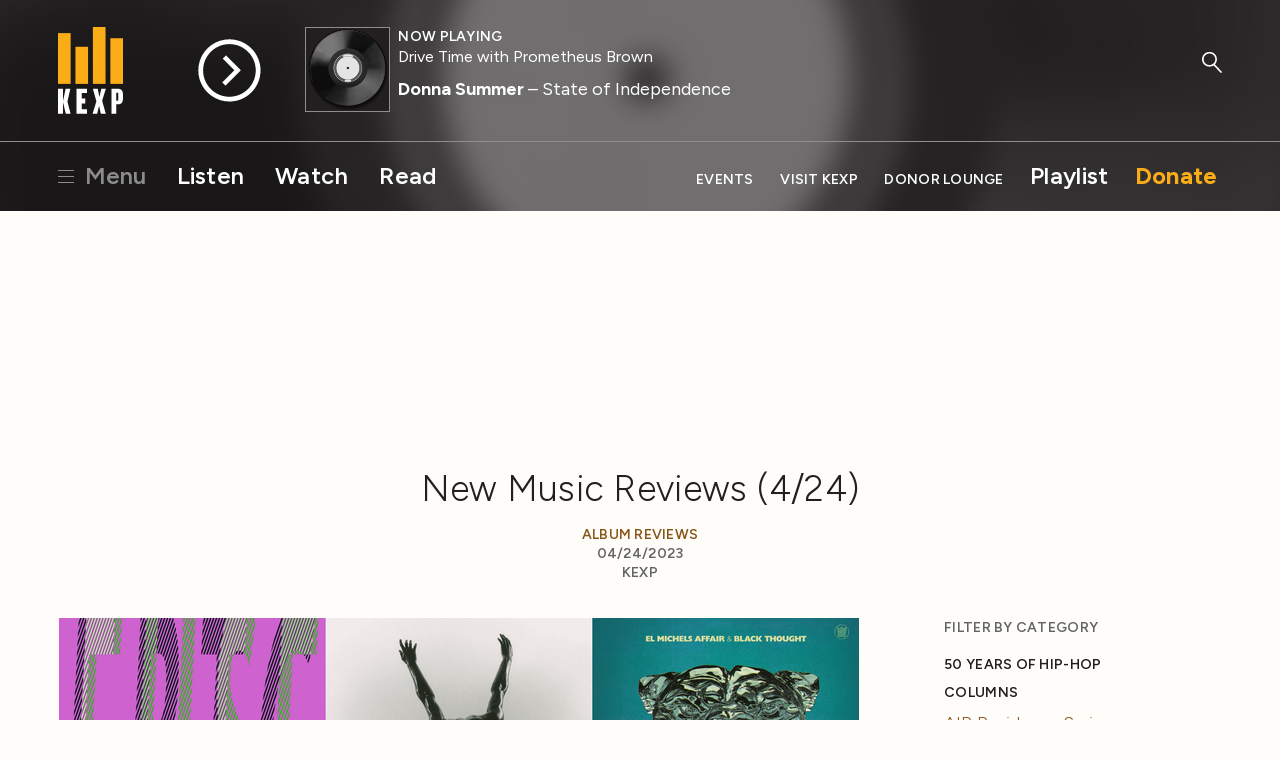

--- FILE ---
content_type: text/html; charset=utf-8
request_url: https://www.kexp.org/read/2023/4/24/new-music-reviews-424/
body_size: 11922
content:



<!DOCTYPE html>

<html lang="en">

<head>
    <!-- Google Tag Manager -->
    <script>(function(w,d,s,l,i){w[l]=w[l]||[];w[l].push({'gtm.start':
    new Date().getTime(),event:'gtm.js'});var f=d.getElementsByTagName(s)[0],
    j=d.createElement(s),dl=l!='dataLayer'?'&l='+l:'';j.async=true;j.src=
    'https://www.googletagmanager.com/gtm.js?id='+i+dl;f.parentNode.insertBefore(j,f);
    })(window,document,'script','dataLayer','GTM-57VG3W');</script>
    <!-- End Google Tag Manager -->


    <meta charset="UTF-8"/>

    <title>
        
        New Music Reviews (4/24)
    </title>

    <meta name="viewport" content="width=device-width, initial-scale=1.0, maximum-scale=1.0, user-scalable=0">
    <meta name="description" content=""/>

    <!--<meta name="keywords" value="" />-->

    <!-- Streamguys Ad Integration -->
    <script type="text/javascript" src="https://synchrobox.adswizz.com/register2.php"></script>
    <script type="text/javascript" src="https://delivery-cdn-cf.adswizz.com/adswizz/js/SynchroClient2.js"></script>

    <link rel="shortcut icon" href="/static/assets/img/favicon.ico"/>
    <link rel="icon" type="image/png" href="/static/assets/img/favicon-32x32.png" sizes="32x32"/>
    <link rel="icon" type="image/png" href="/static/assets/img/favicon-16x16.png" sizes="16x16"/>
    <link rel="apple-touch-icon" href="/static/assets/img/KEXP_ios_safari_152px.png">
    <link rel="stylesheet" href="https://fonts.googleapis.com/css2?family=Figtree">

    <script src="https://ajax.googleapis.com/ajax/libs/jquery/3.1.1/jquery.min.js"></script>
    <script src="https://cdn.jsdelivr.net/npm/jquery.cookie@1.4.1/jquery.cookie.min.js"></script>

    <!-- Google Captcha -->
    <script src='https://www.google.com/recaptcha/api.js'></script>

    

    
    <link rel="stylesheet" href="/static/assets/css/main.css" type="text/css"/>
    
    <script async="async" src="https://www.googletagservices.com/tag/js/gpt.js"></script>
    <script type="text/javascript">
        var googletag = googletag || {};
        googletag.cmd = googletag.cmd || [];
    </script>
    <script>
        // Will hold a mapping of div name -> add slots so that we don't define tags
        // more than we need to do
        var ad_slots = {};
        var unit_slots = {};
        googletag.cmd.push(function () {
            googletag.pubads().enableSingleRequest();
            googletag.pubads().disableInitialLoad();
            googletag.enableServices();
        });
    </script>
</head>

<body>

    <!-- Google Tag Manager (noscript) -->
    <noscript><iframe src="https://www.googletagmanager.com/ns.html?id=GTM-57VG3W"
    height="0" width="0" style="display:none;visibility:hidden"></iframe></noscript>
    <!-- End Google Tag Manager (noscript) -->

    <div class="js-Pjax" id="should-be-in-head">
         
        

    </div>


    

    
<header id="global-header" class="GlobalHeader">

  <div class="GlobalHeader-backgroundContainer">
    <div class="GlobalHeader-backgroundImage" data-player-meta="artwork-background"></div>
  </div>

  <div class="PlayerProgress">
    <div data-player-progress class="PlayerProgress-inner"></div>
  </div> <!-- end .PlayerProgress -->

  <div class="Container">
    <a href="/" class="GlobalHeader-logoLink">
      <img src="/static/assets/img/logo-header.svg" width="80" alt="KEXP">
    </a> <!-- end .GlobalHeader-logoLink -->

    <a href="/" class="GlobalHeader-smallLogoLink">
      <img src="/static/assets/img/logo-header.svg" width="80" alt="KEXP">
    </a> <!-- end .GlobalHeader-smallLogoLink -->

    <nav class="PrimaryNav">
      <ul>
        <li class="PrimaryNav-item MenuOpenLink">
          <a href="#" class="has-hamburger" data-open-modal-menu>
            <span class="Hamburger">
              <span class="Hamburger-box">
                <span class="Hamburger-inner"></span>
              </span>
            </span>
            Menu
          </a>
        </li>
        <li class="PrimaryNav-item"><a href="/listen">Listen</a></li>
        <li class="PrimaryNav-item"><a href="/watch">Watch</a></li>
        <li class="PrimaryNav-item"><a href="/read">Read</a></li>
      </ul>
    </nav> <!-- end .PrimaryNav -->

    <nav class="SecondaryNav">
      <ul>
        <li class="SecondaryNav-item"><a href="/events">Events</a></li>
        <li class="SecondaryNav-item"><a href="/visit">Visit KEXP</a></li>
        <li class="SecondaryNav-item"><a href="/donor-lounge/">Donor Lounge</a></li>
        <li class="SecondaryNav-item SecondaryNav-item--secondary-highlighted"><a href="/playlist">Playlist</a></li>
        <li class="SecondaryNav-item SecondaryNav-item--highlighted"><a href="/donate">Donate</a></li>
        <li class="SecondaryNav-item MenuOpenLink MenuOpenLink--mobile">
          <a href="#" class="has-hamburger" data-open-modal-menu>
            <span class="Hamburger">
              <span class="Hamburger-box">
                <span class="Hamburger-inner"></span>
              </span>
            </span>
            Menu
          </a>
        </li>
      </ul>
    </nav> <!-- end .SecondaryNav -->

    <a href="/ksearch" class="GlobalHeader-searchButton">
      <svg width="49px" height="53px" viewBox="0 0 49 53" version="1.1" xmlns="http://www.w3.org/2000/svg" xmlns:xlink="http://www.w3.org/1999/xlink">
        <g stroke="none" stroke-width="1" fill="none" fill-rule="evenodd">
          <g class="GlobalHeader-searchButtonFill" fill="#8e8e8e">
            <path d="M45.2686882,51.4739952 L27.9,32.9 C27.1,32.1 27.1,30.8 27.9,30.1 C28.7,29.3 30,29.3 30.7,30.1 L48.0686882,48.6739952 C48.8686882,49.4739952 48.8686882,50.7739952 48.0686882,51.4739952 C47.6686882,51.8739952 47.1686882,52.0739952 46.6686882,52.0739952 C46.1686882,52.0739952 45.6686882,51.8739952 45.2686882,51.4739952 Z" id="Shape"></path>
            <path d="M18.3,36.7 C8.2,36.7 0,28.6 0,18.6 C0,8.6 8.2,0.5 18.3,0.5 C28.4,0.5 36.6,8.6 36.6,18.6 C36.6,28.6 28.4,36.7 18.3,36.7 L18.3,36.7 Z M18.3,4.5 C10.4,4.5 4,10.8 4,18.6 C4,26.4 10.4,32.7 18.3,32.7 C26.2,32.7 32.6,26.4 32.6,18.6 C32.6,10.8 26.2,4.5 18.3,4.5 L18.3,4.5 Z" id="Shape"></path>
          </g>
        </g>
      </svg>
    </a> <!-- end .GlobalHeader-searchButton -->

    <div class="Player" data-player>
      <div id="jwplayer-container"></div>
      <div class="Player-cta">
        
        <button data-play-stream data-playable data-stream-source="livestream" class="Player-ctaHeadline">Listen Live</button>
        <button data-play-button class="Player-ctaButton" aria-label="Play Stream">
          <svg class="Player-playIcon" width="65" height="65" viewBox="0 0 66 66" version="1.1" xmlns="http://www.w3.org/2000/svg" xmlns:xlink="http://www.w3.org/1999/xlink">
            <g stroke="none" stroke-width="1" fill="none" fill-rule="evenodd">
              <g class="Player-ctaButtonFill" fill="#000000">
                <path d="M32.92,0.33 C14.9278648,0.330000848 0.341841956,14.9145326 0.340001705,32.9066677 C0.338161454,50.8988028 14.9212005,65.486318 32.9133354,65.4899993 C50.9054702,65.4936807 65.4944776,50.9121344 65.5,32.92 C65.4834701,14.9317947 50.9081993,0.352050299 32.92,0.33 L32.92,0.33 Z M32.92,60.5 C17.6879866,60.5 5.34,48.1520134 5.34,32.92 C5.34,17.6879866 17.6879866,5.34 32.92,5.34 C48.1520134,5.34 60.5,17.6879866 60.5,32.92 C60.4834659,48.1451595 48.1451595,60.4834659 32.92,60.5 L32.92,60.5 Z" id="Shape"></path>
                <polygon points="29.28 17.16 25.94 20.51 38.16 32.73 25.46 45.42 28.83 48.79 41.52 36.1 41.55 36.13 44.91 32.78"></polygon>
              </g>
            </g>
          </svg>

          <svg class="Player-pauseIcon" width="65px" height="65px" viewBox="0 0 66 66" version="1.1" xmlns="http://www.w3.org/2000/svg" xmlns:xlink="http://www.w3.org/1999/xlink">
            <g stroke="none" stroke-width="1" fill="none" fill-rule="evenodd">
              <g class="Player-ctaButtonFill" fill="#000000">
                <path d="M32.92,0.34 C14.9278648,0.340000848 0.341841956,14.9245326 0.340001705,32.9166677 C0.338161454,50.9088028 14.9212005,65.496318 32.9133354,65.4999993 C50.9054702,65.5036807 65.4944776,50.9221344 65.5,32.93 C65.4834701,14.9417947 50.9081993,0.362050299 32.92,0.34 L32.92,0.34 Z M32.92,60.51 C17.6879866,60.51 5.34,48.1620134 5.34,32.93 C5.34,17.6979866 17.6879866,5.35 32.92,5.35 C48.1520134,5.35 60.5,17.6979866 60.5,32.93 C60.4834659,48.1551595 48.1451595,60.4934659 32.92,60.51 L32.92,60.51 Z" id="Shape"></path>
                <rect x="24.31" y="19.86" width="4.62" height="26.13"></rect>
                <rect x="36.9" y="19.86" width="4.62" height="26.13"></rect>
              </g>
            </g>
          </svg>
        </button> <!-- end .Player-ctaButton -->
      </div> <!-- end .Player-cta -->
      <div class="Player-coverImageContainer">
        <img class="Player-coverImagePlaceholder" src="/static/assets/img/bars-white.svg" alt="">
        <div class="SquareImage">
          <img class="Player-coverImage SquareImage-image" width="84" data-player-meta="artwork" src="" alt="">
        </div>
      </div>
      <div class="Player-meta" data-show-lookup-url="/show_url/" data-search-url="/search/">
      <div class="Player-status"><div class="Player-desktop-status">Now Playing<span data-player-meta="archive_indicator"></span></div><span data-player-meta="archive_time"></span></div>
        <a href="#" class="Player-show" data-player-meta="show_name"></a>
        <div class="Player-title"><a href="#" data-player-meta="artist_name"></a><span data-player-meta="song_title"></span> </div>
        <div class="Player-album" data-player-meta="album_name"></div>
      </div> <!-- end .Player-meta -->
    </div> <!-- end .Player -->

  </div> <!-- end .Container -->

    <!-- AdsWiz fallback iframe -->
    <div id="AdWizzFrame">
        <noscript>
            <iframe id="adw_1" name="adw_1" width="310" height="260" src="https://streamguys.deliveryengine.adswizz.com/www/delivery/afr.php?zoneid=596&tags=&context=fHA6MTA3MDM=&cb=0.6717215053585595" frameborder="0" scrolling="no"></iframe>
        </noscript>
    </div>

    <!-- Adswizz Header -->
    <div id="companion-banner" class="kexp-responsive kexp-banner kexp-banner-parent" style="display: none; text-align: center;">

        <!-- Fallback Banner -->
        <div id="companion-banner-wrapper" class="kexp-responsive" >
            <a id="companion-banner-default" href="">
                <div class="kexp-banner-inner">
                    <img id="img-support-kexp" src=""/>
                </div>
            </a>
        </div>

    </div> <!-- End Adswizz Header -->

    <!-- AdsWizz Hidden -->
    <input type="hidden" id="hidden-adswizz" value="true">

</header> <!-- end #global-header -->

<div id="modal-menu" class="ModalMenu">
  <div class="ModalMenu-inner">

    <a class="ModalMenu-close" href="#" data-close-modal-menu>
      Close
      <svg class="ModalMenu-closeIcon" width="14" height="14" viewBox="0 0 14 14" version="1.1" xmlns="http://www.w3.org/2000/svg" xmlns:xlink="http://www.w3.org/1999/xlink">
        <g stroke="none" stroke-width="1" fill="none" fill-rule="evenodd">
          <g class="ModalMenu-closeIconStroke" transform="translate(1.000000, 0.000000)" stroke="#000000" stroke-width="2">
            <g transform="translate(0.000000, 0.637800)">
              <path d="M0,12.3622 L12,0.3622" id="path2985"></path>
              <path d="M0,0.3622 L12,12.3622" id="path2985-1"></path>
            </g>
          </g>
        </g>
      </svg>
    </a> <!-- end ModalMenu-close -->

    <nav class="ModalMenu-nav">
      <ul class="PlainList">
        
        <form action="/ksearch" method="GET" class="ModalMenu-mobileOnly SearchField u-mb1">
          <label class="u-visualHidden" for="modal_menu_search_idq">Search</label>
          <input type="search" name="q" class="SearchField-input" placeholder="Search KEXP" id="modal_menu_search_idq">
          <input class="SearchField-submit" type="submit" value="Search">
        </form>
        <div class="ModalMenu-mobileOnly">
          <li><a href="/listen">Listen</a></li>
          <li><a href="/watch">Watch</a></li>
          <li><a href="/read">Read</a></li>
          <hr>
          <li><a href="/events">Events</a></li>
          <li><a href="/visit">Visit KEXP</a></li>
          <li><a href="/donor-lounge/">Donor Lounge</a></li>
          <hr>
        </div> <!-- end ModalMenu-mobileOnly -->
        <li><a href="/playlist">Playlist</a></li>
        <li><a href="/archive">Streaming Archive</a></li>
        <li><a href="/podcasts">Podcasts</a></li>
        <hr>
        <li><a href="/shows">Shows</a></li>
        <li><a href="/schedule">Schedule</a></li>
        <li><a href="/djs">DJs</a></li>
        <li><a href="/charts">Charts</a></li>
        <li><a href="/read?category=reviews">Reviews</a></li>
        <li><a href="/education">Education</a></li>
        <li><a href="/sponsor-kexp">Sponsor KEXP</a></li>
        <li><a href="/about">About KEXP</a></li>

      </ul> <!-- end .PlainList -->

    </nav> <!-- end .ModalMenu-nav -->

  </div> <!-- end .ModalMenu.inner -->

</div> <!-- end #modal-menu.ModalMenu -->


    

    
    
        <div class="DriveWrapper">
    
    





<section class="None " >
    <div class="Container ">
      
        
      
    </div>
  </section>



    

<div class="PageWrapper" data-page="read-single">

  

  <section>

    <div class="Container">

      <div class="u-textCenter u-mb2 u-mt1">
        

  


  
  
    <div class="Ad u-mb05"><div class="Ad DFP-Ad-New"
             data-ad-unit="LE_Run-Of-Site_728x90"
             data-ad-size-name="leaderboard"
             
             style="width:728px;height:90px;"></div></div><!-- end .u-textCenter -->
  

      </div> <!-- end .u-textCenter -->

      <div class="u-textCenter u-mb2">
        <h1 class="u-h2 u-mb05">New Music Reviews (4/24)</h1>
        <h5 class="u-mb0">
          
            <a href="/read/?category=album-reviews">Album Reviews</a>
          
        </h5>
        <h5 class="u-mb0">04/24/2023</h5>
        <h5>
          
            KEXP 
          
        </h5>
      </div> <!-- end .u-textCenter -->

      <div class="u-grid-row u-mb2">

        <div class="u-grid-col u-grid-sm-col8 u-grid-md-col9 u-md-pr4">

          <div class="u-mb4">
            
              
                <img class="u-mb1" src="/media/filer_public_thumbnails/filer_public/3c/0e/3c0e3a1b-8627-48e1-85df-036f76f5032d/new-music-reviews-042423.png__800x500_q85_crop_subject_location-1700%2C814_subsampling-2_upscale.png">
              
            <p>Each week, Music Director Don Yates shares brief insights on new and upcoming releases for KEXP's rotation. These reviews help our DJs decide on what they want to play. See what we added this week below (and on our <a href="https://www.kexp.org/charts" target="_blank">Charts</a> page), including new releases from <strong>El Michels Affair &amp; Black Thought</strong>, <strong>Petite Noir</strong>, <strong>Everything But the Girl</strong>, and more. </p>

<hr>
<p><strong>El Michels Affair &amp; Black Thought – <em>Glorious Game </em>(Big Crown)</strong><br>
New York musician/producer Leon Michels (the mastermind behind El Michels Affair) teamed up with the rapper for The Roots for this impressive set of boom-bap hip hop combining sample-heavy, funk, soul and jazz-inflected beats with Black Thought’s intricate flow and reflective rhymes of struggle and hope.</p>

<p><strong>Petite Noir – <em>MotherFather</em> (Roya)</strong><br>
The second album from this London-based artist of Congolese heritage (aka Yannick Ilunga) is an adventurous blend of electro-pop, R&amp;B, post-punk, various African styles and more, combining a moody, atmospheric sound with lyrics revolving around heritage, injustice and rebirth.</p>

<p><strong>Everything But the Girl – <em>Fuse</em> (Buzzin’ Fly/Virgin)</strong><br>
This British duo’s first album in 24 years (and 11th overall) is a well-crafted set ranging from moody, club-friendly electro-pop to atmospheric, bittersweet ballads, highlighted by Tracey Thorn’s intimate, slightly husky vocals and lyrics of love, loss, alienation, dread and a desire for connection.</p>

<p><strong>Alfa Mist – <em>Variables</em> (Anti-)</strong><br>
The fifth album from this London pianist (aka Alfa Sekitoleko) is an expansive blend of jazz with hip hop, R&amp;B, Afrobeats and other styles, combining piano, guitar, horns, strings and more on songs ranging from cosmic jazz to groove-driven jazz-funk and hip hop.</p>

<p><strong>superviolet – <em>Infinite Spring</em> (Lame-O)</strong><br>
The debut album from this Columbus, OH band spearheaded by former Sidekicks frontman Steve Ciolek is a smartly crafted blend of psych-pop, folk-rock, power-pop and other styles. Recorded with the help of Saintseneca’s Zac Little along with former Sidekicks drummer Matty Sanders, the album combines jangly acoustic and electric guitars, atmospheric keyboards, woodwinds and more with wistful melodies and lyrics of love and longing.</p>

<p><strong>Esther Rose – <em>Safe to Run </em>(New West)</strong><br>
This Santa Fe-based artist’s fourth album is an impressive set of country-tinged folk-pop featuring acoustic and electric guitars, keyboards, pedal steel, fiddle and more on songs ranging from the ills of environmental devastation and music-industry sexism to personal songs of struggle and growth.</p>

<p><strong>Rodrigo y Gabriela – <em>In Between Thoughts… A New World</em> (ATO)</strong><br>
This Mexican duo’s sixth studio album is a magnetic blend of flamenco with hard rock, funk, surf, spaghetti western and other styles, combining dueling acoustic (and occasional electric) guitars, cinematic strings, synths and more with soaring song hooks.</p>

<p><strong>Rose City Band – <em>Garden Party</em> (Thrill Jockey)</strong><br>
The fourth album from this Portland-based project led by Ripley Johnson (Moon Duo, Wooden Shjips) is a potent set of summery, country-tinged psych-rock with jangly acoustic and electric guitars, shimmering organ, pedal steel, buoyant rhythms, breezy melodies and lyrics revolving around the joys of nature.</p>

<p><strong>Lonnie Liston Smith, Adrian Younge &amp; Ali Shaheed Muhammad – <em>Lonnie Liston Smith JID017</em> (Jazz Is Dead)</strong><br>
The latest volume in Adrian Younge and Ali Shaheed Muhammad’s <em>Jazz Is Dead</em> series features the legendary keyboardist Lonnie Liston Smith on a stellar set of feathery, groove-driven jazz-funk and cosmic jazz. Loren Oden is featured on vocals for three songs.</p>

<p><strong>St. Paul &amp; The Broken Bones – <em>Angels in Science Fiction</em> (ATO)</strong><br>
This Birmingham, AL band’s fifth album features songs written by frontman Paul Janeway as letters to his then-unborn daughter. It’s a mostly lowkey set of moody, psych-tinged soul and funk with an often-spare sound combining atmospheric keyboards, strings and other instrumentation with haunting melodies, buttery vocals and reflective lyrics of searching for joy and love during troubled times.</p>

<p><strong>Pearl &amp; the Oysters – <em>Coast 2 Coast </em>(Stones Throw)</strong><br>
This Paris-bred, LA-based duo’s fourth album is a well-crafted blend of summery psych-pop, gently propulsive electro-pop and other styles, combining bright keyboards, jangly guitars and other instrumentation with buoyant rhythms and breezy melodies. Special guests include Dent May, Stereolab’s Laetitia Sadier, Neon Indian’s Alan Palomo, Mild High Club’s Alex Brettin and other notables.</p>

<p><strong>Jonathan Bree – <em>Pre-Code Hollywood</em> (Lil Chief)</strong><br>
The fifth solo album from the former frontman for New Zealand band The Brunettes is a well-crafted set of moody, ‘80s-steeped indie-pop combining icy synths and a variety of other instrumentation with often disco-inflected rhythms, gloomy vocals and bittersweet melodies. Nile Rodgers produced and played guitar on album highlights “Pre-Code Hollywood” and “Miss You.”</p>

<p><strong>Baba Ali – <em>Laugh Like a Bomb</em> (Memphis Industries)</strong><br>
This London-based duo’s second album is a well-crafted blend of dance-friendly post-punk, funk, disco and electro-pop with moody synths, scratchy guitars, propulsive rhythms, hypnotic song hooks and lyrics of anxiety and desire.</p>

<p><strong>Dave Okumu &amp; the 7 Generations – <em>I Came From Love</em> (Transgressive)</strong><br>
The second solo album from this London-based artist of Kenyan heritage (and also a former member of The Invisible) is an expansive blend of R&amp;B, post-punk, jazz, funk, dub and other styles, combining a murky, sometimes densely textured sound with lyrics of heritage, identity, injustice and racism. Special guests include Grace Jones, Wesley Joseph, Kwabs, ESKA and Anthony Joseph.</p>

<p><strong>Zoon – <em>Bekka Ma'iingan</em> (Paper Bag)</strong><br>
The second album from this Toronto-based Anishinaabe artist (aka Daniel Monkman) is a transportive set of shoegazer psych-rock with atmospheric guitars, shimmering keyboards, strings (arranged by Owen Pallett), serene vocals and lyrics of heritage, identity and acceptance.</p>

<p><strong>Shannon Lay – <em>Covers Vol. 1</em> (Sub Pop)</strong><br>
This LA-based artist’s latest release is a beautifully crafted album of covers ranging from Elliott Smith and Nick Drake to Ty Segall and OCSet. The album’s spare folk-pop sound blends her intricate acoustic-guitar picking and occasional keyboards with her hushed, crystalline vocals.</p>

<p><strong>Lael Neale – <em>Star Eaters Delight</em> (Sub Pop)</strong><br>
This LA-based, Virginia-bred artist’s third album is a solid set of well-crafted indie-pop combining moody keyboards, jangly guitars and other instrumentation with her celestial vocals and lyrics of love, connection, healing and renewal.</p>

<p><strong>Kay Young – <em>We Meet at Last</em> EP (Play It Again Sam)</strong><br>
This British vocalist/producer’s third EP is a well-crafted, expansive blend of R&amp;B, hip hop and jazz ranging from buoyant, funk-inflected songs to dramatic, orchestral pop and moody, jazz-tinged R&amp;B.</p>

<p><strong>Laveda – <em>A Place You Grew Up In </em>(PaperCup Music)</strong><br>
This Albany, NY duo’s second album is a solid set of shoegazer dream-pop with fuzzy guitars, shimmering synths, often-driving rhythms, ethereal vocals and soaring song hooks.</p>

<p><strong>Django Django – <em>Off Planet Part 3</em> EP (Because Music)</strong><br>
The third part of this London-based band’s upcoming album (due out June 16th) is a solid six-song set of dance-friendly indie-pop with propulsive rhythms, moody keyboards and catchy song hooks. Special guests include Jack Peñate, Stealing Sheep and Toya Delazy.</p>

<p><strong>Léa Sen – <em>You of Now, Pt. 2</em> EP (Partisan)</strong><br>
The latest EP from this Cergy, France-bred, London-based artist is a solid blend of folk-tinged indie-pop and downbeat electro-pop with atmospheric guitars and keyboards, breathy vocals, melancholy melodies and lyrics of desire and conflicting impulses.</p>

          </div>

          

            <div class="u-textCenter u-mb2">
              <h2 class="u-h2 u-mb05">Related News &amp; Reviews</h2>
            </div> <!-- end .u-textCenter -->

            <div class="u-grid-row">
              
              <div class="u-grid-col MobileMediaItem">
                <div class="u-grid-row u-mb1">
                

<div class="u-grid-col u-grid-sm-col4 u-grid-md-col6">
  <div class="SquareImage">
    <a href="/read/2023/4/17/new-music-reviews-417/"><img class="SquareImage-image" src="/media/filer_public_thumbnails/filer_public/4d/5c/4d5c4898-6420-4274-a5b4-5d3d8af28d04/new-music-reviews-041623.png__600x600_q85_crop_subject_location-1664%2C801_subsampling-2_upscale.png" alt=""></a>
  </div> <!-- end .SquareImage -->
</div> <!-- end .u-grid-col -->

<div class="u-grid-col u-grid-sm-col8 u-grid-md-col6">
  
    <a class="RoundedButton RoundedButton--small" href="/read/?category=album-reviews">
      Album Reviews
    </a>
  
  <h3><a class="u-h3" href="/read/2023/4/17/new-music-reviews-417/">New Music Reviews (4/17)</a></h3>
  <p>Music Director Don Yates (joined this week by DJ Alex) shares brief insights on new and upcoming releases for KEXP's rotation, including this week's new releases from <strong>Kara Jackson</strong>, <strong>Lavarr the Starr</strong>, <strong>The Tallest Man on Earth</strong>, and more.</p>
  <hr>
  <a href="/read/2023/4/17/new-music-reviews-417/" class="ArrowLink">
  Read More
  <svg class="ArrowLink-icon" width="12px" height="12px" viewBox="160 96 192 320" version="1.1" xmlns="http://www.w3.org/2000/svg" xmlns:xlink="http://www.w3.org/1999/xlink">
    <g stroke="none" stroke-width="1" fill="none" fill-rule="evenodd" transform="translate(160.000000, 96.000000)">
      <polygon fill="#000000" points="0 19.4 20.7 0 192 160 20.7 320 0 300.7 150.5 160"></polygon>
    </g>
  </svg>
</a>

</div> <!-- end .u-grid-col -->

                </div>
              </div>
              
              <div class="u-grid-col MobileMediaItem">
                <div class="u-grid-row u-mb1">
                

<div class="u-grid-col u-grid-sm-col4 u-grid-md-col6">
  <div class="SquareImage">
    <a href="/read/2023/4/10/new-music-reviews-410/"><img class="SquareImage-image" src="/media/filer_public_thumbnails/filer_public/92/1f/921fda16-d7f6-44fe-9a99-15ecce126846/newmusicreviews-041023.png__600x600_q85_crop_subject_location-1676%2C838_subsampling-2_upscale.png" alt=""></a>
  </div> <!-- end .SquareImage -->
</div> <!-- end .u-grid-col -->

<div class="u-grid-col u-grid-sm-col8 u-grid-md-col6">
  
    <a class="RoundedButton RoundedButton--small" href="/read/?category=album-reviews">
      Album Reviews
    </a>
  
  <h3><a class="u-h3" href="/read/2023/4/10/new-music-reviews-410/">New Music Reviews (4/10)</a></h3>
  <p>Music Director Don Yates shares brief insights on new and upcoming releases for KEXP's rotation, including this week's new releases from <strong>Wednesday</strong>, <strong>Yaeji</strong>, <strong>Blondshell</strong>, and more.</p>
  <hr>
  <a href="/read/2023/4/10/new-music-reviews-410/" class="ArrowLink">
  Read More
  <svg class="ArrowLink-icon" width="12px" height="12px" viewBox="160 96 192 320" version="1.1" xmlns="http://www.w3.org/2000/svg" xmlns:xlink="http://www.w3.org/1999/xlink">
    <g stroke="none" stroke-width="1" fill="none" fill-rule="evenodd" transform="translate(160.000000, 96.000000)">
      <polygon fill="#000000" points="0 19.4 20.7 0 192 160 20.7 320 0 300.7 150.5 160"></polygon>
    </g>
  </svg>
</a>

</div> <!-- end .u-grid-col -->

                </div>
              </div>
              
              <div class="u-grid-col MobileMediaItem">
                <div class="u-grid-row u-mb1">
                

<div class="u-grid-col u-grid-sm-col4 u-grid-md-col6">
  <div class="SquareImage">
    <a href="/read/2023/4/3/new-music-reviews-43/"><img class="SquareImage-image" src="/media/filer_public_thumbnails/filer_public/51/f0/51f07cac-3e44-412d-ae04-5142e4e87bab/new-music-reviews-040323.png__600x600_q85_crop_subject_location-838%2C826_subsampling-2_upscale.png" alt=""></a>
  </div> <!-- end .SquareImage -->
</div> <!-- end .u-grid-col -->

<div class="u-grid-col u-grid-sm-col8 u-grid-md-col6">
  
    <a class="RoundedButton RoundedButton--small" href="/read/?category=album-reviews">
      Album Reviews
    </a>
  
  <h3><a class="u-h3" href="/read/2023/4/3/new-music-reviews-43/">New Music Reviews (4/3)</a></h3>
  <p>Music Director Don Yates shares brief insights on new and upcoming releases for KEXP's rotation, including this week's new releases from <strong>boygenius</strong>, <strong>Lana Del Rey</strong>, <strong>The Hold Steady</strong>, and more.</p>
  <hr>
  <a href="/read/2023/4/3/new-music-reviews-43/" class="ArrowLink">
  Read More
  <svg class="ArrowLink-icon" width="12px" height="12px" viewBox="160 96 192 320" version="1.1" xmlns="http://www.w3.org/2000/svg" xmlns:xlink="http://www.w3.org/1999/xlink">
    <g stroke="none" stroke-width="1" fill="none" fill-rule="evenodd" transform="translate(160.000000, 96.000000)">
      <polygon fill="#000000" points="0 19.4 20.7 0 192 160 20.7 320 0 300.7 150.5 160"></polygon>
    </g>
  </svg>
</a>

</div> <!-- end .u-grid-col -->

                </div>
              </div>
              
            </div> <!-- end .u-grid-row -->

          

        </div> <!-- end .u-grid-col -->

        <!-- News Feed Sidebar -->
        <div class="u-grid-col
                    u-grid-sm-col2
                    u-grid-md-col3">

          

<ul class="ListMenu">
  <h5 class="u-mb1">Filter by Category</h5>
  
    
      
      <ul class="ListMenu">
      <li>
        <a class="ListMenu-header" href="/read/?category=50-years-of-hip-hop">50 Years of Hip-Hop</a>
    
    </li>
    
  
    
      
        </ul>
      
      <ul class="ListMenu">
      <li>
        <a class="ListMenu-header" href="/read/?category=columns">Columns</a>
    
    </li>
    
  
    
      <li>
        <a href="/read/?category=air-residency-series">AIR Residency Series</a>
    
    </li>
    
  
    
      <li>
        <a href="/read/?category=deserted">Deserted</a>
    
    </li>
    
  
    
      <li>
        <a href="/read/?category=enthusiasms">Enthusiasms</a>
    
    </li>
    
  
    
      <li>
        <a href="/read/?category=fabulous-sounds-of-the-pacific-northwest">Fabulous Sounds of the Pacific Northwest</a>
    
    </li>
    
  
    
      <li>
        <a href="/read/?category=friday-night-spotlight">Friday Night Spotlight</a>
    
    </li>
    
  
    
      <li>
        <a href="/read/?category=friday-nite-spotlight">Friday Nite Spotlight</a>
    
    </li>
    
  
    
      <li>
        <a href="/read/?category=graphic-nature">Graphic Nature</a>
    
    </li>
    
  
    
      <li>
        <a href="/read/?category=immigrant-songs">Immigrant Songs</a>
    
    </li>
    
  
    
      <li>
        <a href="/read/?category=our-headphones">In Our Headphones</a>
    
    </li>
    
  
    
      <li>
        <a href="/read/?category=internal">Intern(al)</a>
    
    </li>
    
  
    
      <li>
        <a href="/read/?category=living-singles">Living Singles</a>
    
    </li>
    
  
    
      <li>
        <a href="/read/?category=oh-my-virgin-ears">Oh My Virgin Ears!</a>
    
    </li>
    
  
    
      <li>
        <a href="/read/?category=review-revue">Review Revue</a>
    
    </li>
    
  
    
      <li>
        <a href="/read/?category=rock-n-roll-pest-control">Rock n&#x27; Roll Pest Control</a>
    
    </li>
    
  
    
      <li>
        <a href="/read/?category=three-imaginary-girls">Three Imaginary Girls</a>
    
    </li>
    
  
    
      <li>
        <a href="/read/?category=throwaway-style">Throwaway Style</a>
    
    </li>
    
  
    
      <li>
        <a href="/read/?category=weird-at-my-school">Weird At My School</a>
    
    </li>
    
  
    
      <li>
        <a href="/read/?category=where-the-funny-matters">Where The Funny Matters</a>
    
    </li>
    
  
    
      <li>
        <a href="/read/?category=why-music-matters">Why Music Matters</a>
    
    </li>
    
      
        </ul>
      
    
  
    
      
        </ul>
      
      <ul class="ListMenu">
      <li>
        <a class="ListMenu-header" href="/read/?category=community-engagement">Community Engagement</a>
    
    </li>
    
  
    
      
        </ul>
      
      <ul class="ListMenu">
      <li>
        <a class="ListMenu-header" href="/read/?category=el-sonido-cancioneros">El Sonido: Cancioneros</a>
    
    </li>
    
  
    
      
        </ul>
      
      <ul class="ListMenu">
      <li>
        <a class="ListMenu-header" href="/read/?category=end-of-year-countdown">End-of-Year Countdown</a>
    
    </li>
    
  
    
      <li>
        <a href="/read/?category=2009-countdown">2009 Countdown</a>
    
    </li>
    
  
    
      <li>
        <a href="/read/?category=2010-countdown">2010 Countdown</a>
    
    </li>
    
  
    
      <li>
        <a href="/read/?category=2011-countdown">2011 Countdown</a>
    
    </li>
    
  
    
      <li>
        <a href="/read/?category=2012-countdown">2012 Countdown</a>
    
    </li>
    
  
    
      <li>
        <a href="/read/?category=2013-countdown">2013 Countdown</a>
    
    </li>
    
  
    
      <li>
        <a href="/read/?category=2014-countdown">2014 Countdown</a>
    
    </li>
    
  
    
      <li>
        <a href="/read/?category=2015-countdown">2015 Countdown</a>
    
    </li>
    
  
    
      <li>
        <a href="/read/?category=2016-countdown">2016 Countdown</a>
    
    </li>
    
  
    
      <li>
        <a href="/read/?category=2017-countdown">2017 Countdown</a>
    
    </li>
    
  
    
      <li>
        <a href="/read/?category=2018-countdown">2018 Countdown</a>
    
    </li>
    
  
    
      <li>
        <a href="/read/?category=2019-countdown">2019 Countdown</a>
    
    </li>
    
  
    
      <li>
        <a href="/read/?category=2020-countdown">2020 Countdown</a>
    
    </li>
    
  
    
      <li>
        <a href="/read/?category=2021-countdown">2021 Countdown</a>
    
    </li>
    
  
    
      <li>
        <a href="/read/?category=2022-countdown">2022 Countdown</a>
    
    </li>
    
  
    
      <li>
        <a href="/read/?category=2023-countdown">2023 Countdown</a>
    
    </li>
    
  
    
      <li>
        <a href="/read/?category=2024-countdown">2024 Countdown</a>
    
    </li>
    
  
    
      <li>
        <a href="/read/?category=2025-countdown">2025 Countdown</a>
    
    </li>
    
      
        </ul>
      
    
  
    
      
        </ul>
      
      <ul class="ListMenu">
      <li>
        <a class="ListMenu-header" href="/read/?category=features">Features</a>
    
    </li>
    
  
    
      <li>
        <a href="/read/?category=add-to-cart">Add to Cart</a>
    
    </li>
    
  
    
      <li>
        <a href="/read/?category=audiolympics">Audiolympics</a>
    
    </li>
    
  
    
      <li>
        <a href="/read/?category=black-history-month">Black History Month</a>
    
    </li>
    
  
    
      <li>
        <a href="/read/?category=celebrating-independence">Celebrating Independence</a>
    
    </li>
    
  
    
      <li>
        <a href="/read/?category=feedback">Feedback</a>
    
    </li>
    
  
    
      <li>
        <a href="/read/?category=from-first-to-last">From First to Last</a>
    
    </li>
    
  
    
      <li>
        <a href="/read/?category=vault">From the Vault</a>
    
    </li>
    
  
    
      <li>
        <a href="/read/?category=international-clash-day">International Clash Day</a>
    
    </li>
    
  
    
      <li>
        <a href="/read/?category=interviews">Interviews</a>
    
    </li>
    
  
    
      <li>
        <a href="/read/?category=kexp-50">KEXP 50</a>
    
    </li>
    
  
    
      <li>
        <a href="/read/?category=kexp-documentaries">KEXP Documentaries</a>
    
    </li>
    
  
    
      <li>
        <a href="/read/?category=kexp-live-mexico-city">KEXP Live from Mexico City</a>
    
    </li>
    
  
    
      <li>
        <a href="/read/?category=live-at-kexp-compilations">Live at KEXP Compilations</a>
    
    </li>
    
  
    
      <li>
        <a href="/read/?category=live-video">Live Video</a>
    
    </li>
    
  
    
      <li>
        <a href="/read/?category=local-artist-spotlight">Local Artist Spotlight</a>
    
    </li>
    
  
    
      <li>
        <a href="/read/?category=music-heals">Music Heals</a>
    
    </li>
    
  
    
      <li>
        <a href="/read/?category=national-radio-week">National Radio Week</a>
    
    </li>
    
  
    
      <li>
        <a href="/read/?category=press-play">Press Play</a>
    
    </li>
    
  
    
      <li>
        <a href="/read/?category=rewind">Rewind</a>
    
    </li>
    
  
    
      <li>
        <a href="/read/?category=saturday-afternoon-artist">Saturday Afternoon Artist</a>
    
    </li>
    
  
    
      <li>
        <a href="/read/?category=six-degrees">Six Degrees</a>
    
    </li>
    
  
    
      <li>
        <a href="/read/?category=sub-pop-30">Sub Pop 30</a>
    
    </li>
    
  
    
      <li>
        <a href="/read/?category=the-new-york-report">The New York Report</a>
    
    </li>
    
  
    
      <li>
        <a href="/read/?category=tour-blogs">Tour Blogs</a>
    
    </li>
    
  
    
      <li>
        <a href="/read/?category=twin-peaks">Twin Peaks</a>
    
    </li>
    
  
    
      <li>
        <a href="/read/?category=under-the-covers">Under the Covers</a>
    
    </li>
    
  
    
      <li>
        <a href="/read/?category=video-roundup">Video Roundup</a>
    
    </li>
    
      
        </ul>
      
    
  
    
      
        </ul>
      
      <ul class="ListMenu">
      <li>
        <a class="ListMenu-header" href="/read/?category=festivals">Festivals</a>
    
    </li>
    
  
    
      <li>
        <a href="/read/?category=bumbershoot">Bumbershoot</a>
    
    </li>
    
  
    
      <li>
        <a href="/read/?category=capitol-hill-block-party">Capitol Hill Block Party</a>
    
    </li>
    
  
    
      <li>
        <a href="/read/?category=city-arts">City Arts</a>
    
    </li>
    
  
    
      <li>
        <a href="/read/?category=cmj">CMJ</a>
    
    </li>
    
  
    
      <li>
        <a href="/read/?category=decibel-festival">Decibel Festival</a>
    
    </li>
    
  
    
      <li>
        <a href="/read/?category=friction-nyc">Friction NYC</a>
    
    </li>
    
  
    
      <li>
        <a href="/read/?category=iceland-airwaves">Iceland Airwaves</a>
    
    </li>
    
  
    
      <li>
        <a href="/read/?category=jellynyc">JellyNYC</a>
    
    </li>
    
  
    
      <li>
        <a href="/read/?category=mfnw">MFNW</a>
    
    </li>
    
  
    
      <li>
        <a href="/read/?category=nxne">NXNE</a>
    
    </li>
    
  
    
      <li>
        <a href="/read/?category=off-festival">OFF Festival</a>
    
    </li>
    
  
    
      <li>
        <a href="/read/?category=pickathon">Pickathon</a>
    
    </li>
    
  
    
      <li>
        <a href="/read/?category=pitchfork">Pitchfork</a>
    
    </li>
    
  
    
      <li>
        <a href="/read/?category=pop-conference">Pop Conference</a>
    
    </li>
    
  
    
      <li>
        <a href="/read/?category=sasquatch">Sasquatch</a>
    
    </li>
    
  
    
      <li>
        <a href="/read/?category=siff">SIFF</a>
    
    </li>
    
  
    
      <li>
        <a href="/read/?category=sxsw">SXSW</a>
    
    </li>
    
  
    
      <li>
        <a href="/read/?category=trans-musicales">Trans Musicales</a>
    
    </li>
    
  
    
      <li>
        <a href="/read/?category=upstream-music-fest-summit">Upstream Music Fest + Summit</a>
    
    </li>
    
      
        </ul>
      
    
  
    
      
        </ul>
      
      <ul class="ListMenu">
      <li>
        <a class="ListMenu-header" href="/read/?category=for-your-consideration">For Your Consideration</a>
    
    </li>
    
  
    
      
        </ul>
      
      <ul class="ListMenu">
      <li>
        <a class="ListMenu-header" href="/read/?category=kexp-events">KEXP Events</a>
    
    </li>
    
  
    
      <li>
        <a href="/read/?category=ballard-day">Ballard Day</a>
    
    </li>
    
  
    
      <li>
        <a href="/read/?category=city-to-city-san-francisco">City to City: San Francisco</a>
    
    </li>
    
  
    
      <li>
        <a href="/read/?category=community-partnerships">Community Partnerships</a>
    
    </li>
    
  
    
      <li>
        <a href="/read/?category=concerts-at-the-mural">Concerts at the Mural</a>
    
    </li>
    
  
    
      <li>
        <a href="/read/?category=hood-to-hood">Hood to Hood</a>
    
    </li>
    
  
    
      <li>
        <a href="/read/?category=kexp-bbq">KEXP BBQ</a>
    
    </li>
    
  
    
      <li>
        <a href="/read/?category=kids-dance-party">Kids Dance Party</a>
    
    </li>
    
  
    
      <li>
        <a href="/read/?category=little-big-show">Little Big Show</a>
    
    </li>
    
  
    
      <li>
        <a href="/read/?category=mastering-the-hustle">Mastering the Hustle</a>
    
    </li>
    
  
    
      <li>
        <a href="/read/?category=songbook">Songbook</a>
    
    </li>
    
  
    
      <li>
        <a href="/read/?category=yule-benefit">Yule Benefit</a>
    
    </li>
    
      
        </ul>
      
    
  
    
      
        </ul>
      
      <ul class="ListMenu">
      <li>
        <a class="ListMenu-header" href="/read/?category=local-music">Local Music</a>
    
    </li>
    
  
    
      <li>
        <a href="/read/?category="></a>
    
    </li>
    
      
        </ul>
      
    
  
    
      
        </ul>
      
      <ul class="ListMenu">
      <li>
        <a class="ListMenu-header" href="/read/?category=mixtape-week">Mixtape Week</a>
    
    </li>
    
  
    
      
        </ul>
      
      <ul class="ListMenu">
      <li>
        <a class="ListMenu-header" href="/read/?category=news">News</a>
    
    </li>
    
  
    
      <li>
        <a href="/read/?category=music-news">Music News</a>
    
    </li>
    
  
    
      <li>
        <a href="/read/?category=daily-roundups">Daily Roundups</a>
    
    </li>
    
  
    
      <li>
        <a href="/read/?category=in-stores-now">In Stores Now</a>
    
    </li>
    
  
    
      <li>
        <a href="/read/?category=kexp-premiere">KEXP Premiere</a>
    
    </li>
    
  
    
      <li>
        <a href="/read/?category=kexp-presents">KEXP Presents</a>
    
    </li>
    
  
    
      <li>
        <a href="/read/?category=kexp-suggests">KEXP Suggests</a>
    
    </li>
    
  
    
      <li>
        <a href="/read/?category=record-store-day">Record Store Day</a>
    
    </li>
    
  
    
      <li>
        <a href="/read/?category=tv-eye">TV Eye</a>
    
    </li>
    
      
    
      
        </ul>
      
    
  
    
      
        </ul>
      
      <ul class="ListMenu">
      <li>
        <a class="ListMenu-header" href="/read/?category=photo-galleries">Photo Galleries</a>
    
    </li>
    
  
    
      
        </ul>
      
      <ul class="ListMenu">
      <li>
        <a class="ListMenu-header" href="/read/?category=powering-kexp">Powering KEXP</a>
    
    </li>
    
  
    
      <li>
        <a href="/read/?category=fundraising-drives">Fundraising Drives</a>
    
    </li>
    
  
    
      <li>
        <a href="/read/?category=kexp-new-home">KEXP New Home</a>
    
    </li>
    
  
    
      <li>
        <a href="/read/?category=membership">Membership</a>
    
    </li>
    
  
    
      <li>
        <a href="/read/?category=pick-3">Pick 3</a>
    
    </li>
    
      
        </ul>
      
    
  
    
      
        </ul>
      
      <ul class="ListMenu">
      <li>
        <a class="ListMenu-header" href="/read/?category=reviews">Reviews</a>
    
    </li>
    
  
    
      <li>
        <a href="/read/?category=agitated-atmosphere">Agitated Atmosphere</a>
    
    </li>
    
  
    
      <li>
        <a href="/read/?category=album-reviews">Album Reviews</a>
    
    </li>
    
  
    
      <li>
        <a href="/read/?category=book-reviews">Book Reviews</a>
    
    </li>
    
  
    
      <li>
        <a href="/read/?category=live-reviews">Live Reviews</a>
    
    </li>
    
      
        </ul>
      
    
  
    
      
        </ul>
      
      <ul class="ListMenu">
      <li>
        <a class="ListMenu-header" href="/read/?category=shows">Shows</a>
    
    </li>
    
  
    
      <li>
        <a href="/read/?category=audioasis">Audioasis</a>
    
    </li>
    
  
    
      <li>
        <a href="/read/?category=drive-time">Drive Time</a>
    
    </li>
    
  
    
      <li>
        <a href="/read/?category=el-sonido">El Sonido</a>
    
    </li>
    
  
    
      <li>
        <a href="/read/?category=expansions">Expansions</a>
    
    </li>
    
  
    
      <li>
        <a href="/read/?category=jazz-theater">Jazz Theater</a>
    
    </li>
    
  
    
      <li>
        <a href="/read/?category=larry-s-lounge">Larry&#x27;s Lounge</a>
    
    </li>
    
  
    
      <li>
        <a href="/read/?category=mechanical-breakdown">Mechanical Breakdown</a>
    
    </li>
    
  
    
      <li>
        <a href="/read/?category=midnight-in-a-perfect-world">Midnight In A Perfect World</a>
    
    </li>
    
  
    
      <li>
        <a href="/read/?category=positive-vibrations">Positive Vibrations</a>
    
    </li>
    
  
    
      <li>
        <a href="/read/?category=preachin-the-blues">Preachin&#x27; the Blues</a>
    
    </li>
    
  
    
      <li>
        <a href="/read/?category=seek-and-destroy">Seek and Destroy</a>
    
    </li>
    
  
    
      <li>
        <a href="/read/?category=shake-the-shack">Shake The Shack</a>
    
    </li>
    
  
    
      <li>
        <a href="/read/?category=sonic-reducer">Sonic Reducer</a>
    
    </li>
    
  
    
      <li>
        <a href="/read/?category=sound-and-vision">Sound and Vision</a>
    
    </li>
    
  
    
      <li>
        <a href="/read/?category=street-sounds">Street Sounds</a>
    
    </li>
    
  
    
      <li>
        <a href="/read/?category=sunday-soul">Sunday Soul</a>
    
    </li>
    
  
    
      <li>
        <a href="/read/?category=swingin-doors">Swingin&#x27; Doors</a>
    
    </li>
    
  
    
      <li>
        <a href="/read/?category=the-afternoon-show-w-kevin-cole">The Afternoon Show w/ Kevin Cole</a>
    
    </li>
    
  
    
      <li>
        <a href="/read/?category=the-best-ambiance">The Best Ambiance</a>
    
    </li>
    
  
    
      <li>
        <a href="/read/?category=the-midday-show-w-cheryl-waters">The Midday Show w/ Cheryl Waters</a>
    
    </li>
    
  
    
      <li>
        <a href="/read/?category=the-morning-show-w-john-richards">The Morning Show w/ John Richards</a>
    
    </li>
    
  
    
      <li>
        <a href="/read/?category=the-roadhouse">The Roadhouse</a>
    
    </li>
    
  
    
      <li>
        <a href="/read/?category=vinelands">Vinelands</a>
    
    </li>
    
  
    
      <li>
        <a href="/read/?category=wo-pop">Wo&#x27; Pop</a>
    
    </li>
    
      
        </ul>
      
    
      
    
  
</ul>


          

  


  
  
    <div class="Ad u-mb05"><div class="Ad DFP-Ad-New u-mt2"
             data-ad-unit="WS_Run-Of-Site_160x600"
             data-ad-size-name="skyscraper"
             
             style="width:160px;height:600px;"></div></div><!-- end .u-textCenter -->
  

        </div>
      </div> <!-- end .u-grid-row -->

      <div class="u-textCenter">
        <a href="/read" class="RoundedButton">Back To All News</a>
      </div> <!-- end .u-textCenter -->

    </div> <!-- end .Container -->

  </section>

</div> <!-- end .PageWrapper -->



    
        </div>
    

    

    
<div class="GlobalFooter">
  <div class="Container">
    <div class="GlobalFooter-logo">
      <img width="81" height="97" src="/static/assets/img/logo-footer.svg" alt="KEXP Logo">
      <h5>LISTENER-POWERED KEXP &#8211; WHERE THE MUSIC MATTERS</h5>
    </div>
    <div class="GlobalFooter-socialLinks">
      <ul>
        <li>
          <a href="https://www.facebook.com/kexp.fm" target="_blank">
            <img src="/static/assets/img/icons/facebook.svg" alt="KEXP on Facebook">
          </a>
        </li>
        <li>
          <a href="https://instagram.com/kexp" target="_blank">
            <img src="/static/assets/img/icons/instagram.svg" alt="KEXP on Instagram">
          </a>
        </li>
        <li>
          <a href="https://youtube.com/user/kexpradio" target="_blank">
            <img src="/static/assets/img/icons/youtube.svg" alt="KEXP on YouTube">
          </a>
        </li>
        <li>
          <a href="https://www.tiktok.com/@kexp.fm" target="_blank">
            <img src="/static/assets/img/icons/tiktok.svg" alt="KEXP on TikTok">
          </a>
        </li>
      </ul>
    </div>
    <nav class="GlobalFooter-primaryNav">
      <!-- Get page urls (w/o breaking if they don't exist) -->
      
      
      
      
      
      <ul>
        <li><a href="/about">About</a></li>
        <li><a href="/donor-lounge/">Support KEXP</a></li>
        <li><a href="/sponsor-kexp/">Sponsor KEXP</a></li>
        <li><a href="/community-partnerships/">Community</a></li>
        <li><a href="/volunteers/">Volunteers</a></li>
        <li><a href="/internships/">Internships</a></li>
        <li><a href="/jobs">Jobs</a></li>
        <li><a href="/contact/">Contact</a></li>
      </ul>
    </nav>
    <nav class="GlobalFooter-secondaryNav">
      <ul>
        
        
        <li><a href="/terms-and-conditions/">Terms of Use</a></li>
        <li><a href="/privacy-policy/">Privacy Policy</a></li>
        <li><a href="https://publicfiles.fcc.gov/fm-profile/kexp-fm">FCC Public File</a></li>
        <li><a href="/help">Help</a></li>
      </ul>
    </nav>
  </div>
</div>



    <div class="js-Pjax" id="load-js-for-page">
        
        

    </div>

    <div class="js-Pjax" id="ad-templates">
        
        <template id="mobile-ad-template">
            <div class="u-grid-col u-tinyOnly">
                

  


  
  
    <div class="Ad u-mb05"><div class="Ad DFP-Ad-New"
             data-ad-unit="MR_Run-Of-Site_300x250"
             data-ad-size-name=""
             data-ad-mobile="True" 
             style="width:300px;height:250px;"></div></div><!-- end .u-textCenter -->
  

            </div>
        </template>
        
    </div>

    <script src="/static/vendor/jwplayer/jwplayer.js"></script>
    <script src="/static/vendor/moment/moment.js"></script>
    <script>jwplayer.key="he/p2qVf1tP5R34IL9xJdRVkuIYVHLQMJ6tXscYHkxTyu9JR";</script>
    <script src="/static/assets/js/main.js"></script>
    <script src="/static/assets/js/featherlight.min.js"></script>
    <script src="https://cdnjs.cloudflare.com/ajax/libs/typeahead.js/0.11.1/typeahead.bundle.min.js"></script>

    <!-- Ad Blocker -->
    <script src="/static/assets/js/ads.js"></script>


    </body>

</html>


--- FILE ---
content_type: text/html; charset=utf-8
request_url: https://www.google.com/recaptcha/api2/aframe
body_size: -100
content:
<!DOCTYPE HTML><html><head><meta http-equiv="content-type" content="text/html; charset=UTF-8"></head><body><script nonce="8Rf9QXBZwWYqCc2jA-gd4A">/** Anti-fraud and anti-abuse applications only. See google.com/recaptcha */ try{var clients={'sodar':'https://pagead2.googlesyndication.com/pagead/sodar?'};window.addEventListener("message",function(a){try{if(a.source===window.parent){var b=JSON.parse(a.data);var c=clients[b['id']];if(c){var d=document.createElement('img');d.src=c+b['params']+'&rc='+(localStorage.getItem("rc::a")?sessionStorage.getItem("rc::b"):"");window.document.body.appendChild(d);sessionStorage.setItem("rc::e",parseInt(sessionStorage.getItem("rc::e")||0)+1);localStorage.setItem("rc::h",'1768869593165');}}}catch(b){}});window.parent.postMessage("_grecaptcha_ready", "*");}catch(b){}</script></body></html>